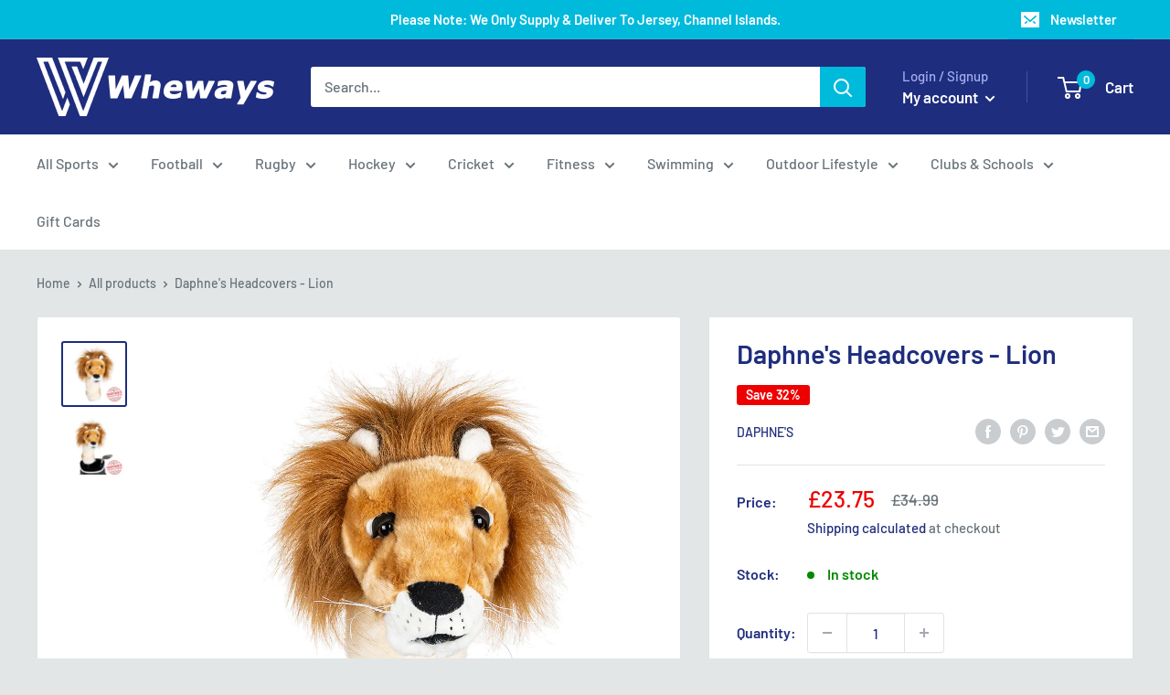

--- FILE ---
content_type: text/javascript
request_url: https://www.wheways.com/cdn/shop/t/15/assets/custom.js?v=102476495355921946141677262574
body_size: -538
content:
//# sourceMappingURL=/cdn/shop/t/15/assets/custom.js.map?v=102476495355921946141677262574
